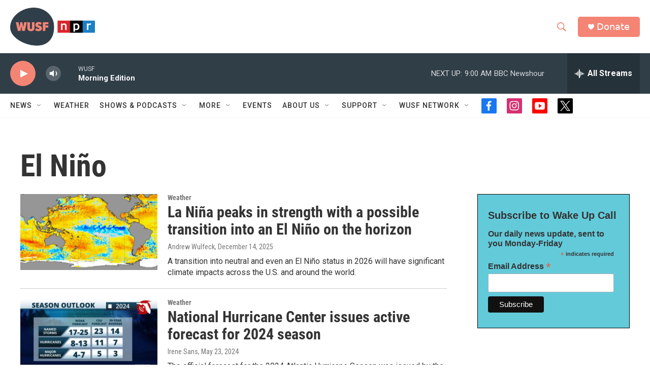

--- FILE ---
content_type: text/html; charset=utf-8
request_url: https://www.google.com/recaptcha/api2/aframe
body_size: 268
content:
<!DOCTYPE HTML><html><head><meta http-equiv="content-type" content="text/html; charset=UTF-8"></head><body><script nonce="6CCB3IkPR1NZwyK2M1Hggg">/** Anti-fraud and anti-abuse applications only. See google.com/recaptcha */ try{var clients={'sodar':'https://pagead2.googlesyndication.com/pagead/sodar?'};window.addEventListener("message",function(a){try{if(a.source===window.parent){var b=JSON.parse(a.data);var c=clients[b['id']];if(c){var d=document.createElement('img');d.src=c+b['params']+'&rc='+(localStorage.getItem("rc::a")?sessionStorage.getItem("rc::b"):"");window.document.body.appendChild(d);sessionStorage.setItem("rc::e",parseInt(sessionStorage.getItem("rc::e")||0)+1);localStorage.setItem("rc::h",'1769693397605');}}}catch(b){}});window.parent.postMessage("_grecaptcha_ready", "*");}catch(b){}</script></body></html>